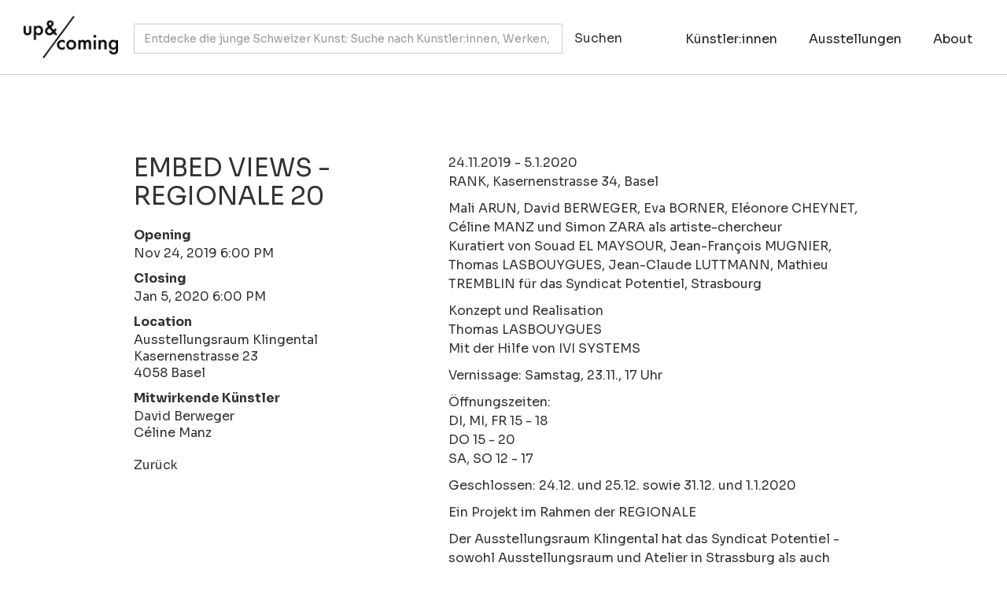

--- FILE ---
content_type: text/html; charset=utf-8
request_url: https://www.upandcoming.ch/events/embed-views-regionale-20
body_size: 5093
content:
<!DOCTYPE html><!-- Last Published: Mon Jan 19 2026 18:18:37 GMT+0000 (Coordinated Universal Time) --><html data-wf-domain="www.upandcoming.ch" data-wf-page="5ff07b0adeaac0be97ecebb3" data-wf-site="5dff6965c3faabf234b1a82f" data-wf-collection="5ff07b0adeaac00265ecec23" data-wf-item-slug="embed-views-regionale-20"><head><meta charset="utf-8"/><title>EMBED VIEWS - Regionale 20</title><meta content="Ausstellungsraum Klingental – Nov 24, 2019" name="description"/><meta content="EMBED VIEWS - Regionale 20" property="og:title"/><meta content="Ausstellungsraum Klingental – Nov 24, 2019" property="og:description"/><meta content="" property="og:image"/><meta content="EMBED VIEWS - Regionale 20" property="twitter:title"/><meta content="Ausstellungsraum Klingental – Nov 24, 2019" property="twitter:description"/><meta content="" property="twitter:image"/><meta property="og:type" content="website"/><meta content="summary_large_image" name="twitter:card"/><meta content="width=device-width, initial-scale=1" name="viewport"/><meta content="iAw3WN5oGgkrvBuf_7MPpSoKkW3KkBQCSh5JUPgoHY4" name="google-site-verification"/><link href="https://cdn.prod.website-files.com/5dff6965c3faabf234b1a82f/css/up-and-coming.webflow.shared.ed0c34d2b.css" rel="stylesheet" type="text/css" integrity="sha384-7Qw00rLw44i1nbrw0e/7n6gkzEFe+mxAEnEiAZVtVEYxdDsUz4L2QQHdfkQkxCZr" crossorigin="anonymous"/><link href="https://fonts.googleapis.com" rel="preconnect"/><link href="https://fonts.gstatic.com" rel="preconnect" crossorigin="anonymous"/><script src="https://ajax.googleapis.com/ajax/libs/webfont/1.6.26/webfont.js" type="text/javascript"></script><script type="text/javascript">WebFont.load({  google: {    families: ["Montserrat:100,100italic,200,200italic,300,300italic,400,400italic,500,500italic,600,600italic,700,700italic,800,800italic,900,900italic","Archivo Black:regular","Archivo:regular,700","EB Garamond:regular,700,italic,700italic","Roboto:100,100italic,300,300italic,regular,italic,500,500italic,700,700italic,900,900italic","Cormorant Garamond:regular","DM Sans:regular","DM Sans:100,200,300,regular,500,600,700,800,900,100italic,200italic,300italic,italic,500italic,600italic,700italic,800italic,900italic","Sora:100,200,300,regular,500,600,700,800"]  }});</script><script type="text/javascript">!function(o,c){var n=c.documentElement,t=" w-mod-";n.className+=t+"js",("ontouchstart"in o||o.DocumentTouch&&c instanceof DocumentTouch)&&(n.className+=t+"touch")}(window,document);</script><link href="https://cdn.prod.website-files.com/5dff6965c3faabf234b1a82f/5e05bfaaed2a2743fe63cffd_uc_favicon.jpg" rel="shortcut icon" type="image/x-icon"/><link href="https://cdn.prod.website-files.com/5dff6965c3faabf234b1a82f/5e05bfc7478a40747afb2b66_uc_webicon.jpg" rel="apple-touch-icon"/><link href="https://www.upandcoming.ch/events/embed-views-regionale-20" rel="canonical"/><script async="" src="https://www.googletagmanager.com/gtag/js?id=UA-48016542-1"></script><script type="text/javascript">window.dataLayer = window.dataLayer || [];function gtag(){dataLayer.push(arguments);}gtag('js', new Date());gtag('config', 'UA-48016542-1', {'anonymize_ip': false});</script><script async="" src="https://www.googletagmanager.com/gtag/js?id=G-G7303K67X6"></script><script type="text/javascript">window.dataLayer = window.dataLayer || [];function gtag(){dataLayer.push(arguments);}gtag('set', 'developer_id.dZGVlNj', true);gtag('js', new Date());gtag('config', 'G-G7303K67X6');</script><script type="application/ld+json">
{
  "@context": "https://schema.org",
  "@type": "Event",
  "location": {
    "@type": "Place",
    "address": {
      "@type": "PostalAddress",
      "addressLocality": "4058 Basel",
      "streetAddress": "Kasernenstrasse 23"
    },
    "name": "Ausstellungsraum Klingental",
    "url": "http://ausstellungsraum.ch"
  },
  "name": "EMBED VIEWS - Regionale 20",
  "organizer": {
      "@type": "Organization",
        "address": {
    		"@type": "PostalAddress",
    		"addressLocality": "4058 Basel",
    		"streetAddress": "Kasernenstrasse 23"
    		},
      "name": "Ausstellungsraum Klingental",
      "url": "http://ausstellungsraum.ch"
    },
  "startDate": "Nov 24, 2019",
  "endDate": "Jan 05, 2020",
  "image": "",
  "url": "https://www.ausstellungsraum.ch/de/aktuell_detail/embed-views-regionale-20.html",
  "sameAs": "https://www.upandcoming.ch/events/embed-views-regionale-20"
}
</script></head><body class="body"><div class="wrap-div"><div class="content-div"><div data-collapse="small" data-animation="default" data-duration="400" data-easing="ease" data-easing2="ease" role="banner" class="navbar w-nav"><div class="container nav w-container"><div class="nav-wrapper"><a href="/" class="brand-2 w-nav-brand"><img src="https://cdn.prod.website-files.com/5dff6965c3faabf234b1a82f/5e035069478a405934ee456d_UC_Logo_284x106_300dpi_1.png" width="120" sizes="120px" srcset="https://cdn.prod.website-files.com/5dff6965c3faabf234b1a82f/5e035069478a405934ee456d_UC_Logo_284x106_300dpi_1-p-500.png 500w, https://cdn.prod.website-files.com/5dff6965c3faabf234b1a82f/5e035069478a405934ee456d_UC_Logo_284x106_300dpi_1.png 948w" alt="" class="image"/></a><div class="container-nav w-container"><div class="div-nav-left w-clearfix"><form action="/search" class="search w-clearfix w-form"><input class="search-input navigation w-input" maxlength="256" name="query" placeholder="Entdecke die junge Schweizer Kunst: Suche nach Künstler:innen, Werken, Ausstellungen..." type="search" id="search" required=""/><input type="submit" class="search-button white w-button" value="Suchen"/></form></div></div><div class="nav-wrapper-right"><nav role="navigation" class="div-nav-right w-nav-menu"><a href="https://www.upandcoming.ch/search" class="nav-link searchbutton w-nav-link">Suche</a><a href="/artists" class="nav-link w-nav-link">Künstler:innen</a><a href="/ausstellungen" class="nav-link w-nav-link">Ausstellungen</a><a href="/fokus" class="nav-link searchbutton w-nav-link">Fokus</a><a href="/about" class="nav-link right w-nav-link">About</a></nav><div class="menu-button w-nav-button"><div class="w-icon-nav-menu"></div></div></div></div></div><div class="dividerline nav"></div></div><div class="section top"><div class="image-wrapper-events w-condition-invisible"><img loading="lazy" alt="EMBED VIEWS - Regionale 20" src="" class="image-32 w-dyn-bind-empty"/></div><div class="container-2 w-container"><div class="columns-2 w-row"><div class="column-3 w-col w-col-5"><h2 class="heading-19">EMBED VIEWS - Regionale 20</h2><a href="#" class="online-viewing-detail w-condition-invisible w-button">Online Viewing Room</a><div class="vonbis">Opening</div><h4 class="heading-6">Nov 24, 2019 6:00 PM</h4><div class="vonbis">Closing</div><h4 class="heading-6">Jan 5, 2020 6:00 PM</h4><div class="vonbis">Location</div><h4 class="heading-6">Ausstellungsraum Klingental</h4><h4 class="heading-6">Kasernenstrasse 23</h4><h4 class="heading-6">4058 Basel</h4><div class="vonbis">Mitwirkende Künstler</div><div class="w-dyn-list"><div role="list" class="w-dyn-items"><div role="listitem" class="collection-item-11 w-dyn-item"><a href="/artists/david-berweger" class="link-6">David Berweger</a></div><div role="listitem" class="collection-item-11 w-dyn-item"><a href="/artists/celine-manz" class="link-6">Céline Manz</a></div></div></div><a href="javascript:history.back()" class="agendalink">Zurück</a></div><div class="column-6 w-col w-col-7"><div class="rich-text-block event w-richtext"><p>24.11.2019 - 5.1.2020<br/>RANK, Kasernenstrasse 34, Basel</p><p>Mali ARUN, David BERWEGER, Eva BORNER, Eléonore CHEYNET, Céline MANZ und Simon ZARA als artiste-chercheur<br/>Kuratiert von Souad EL MAYSOUR, Jean-François MUGNIER, Thomas LASBOUYGUES, Jean-Claude LUTTMANN, Mathieu TREMBLIN für das Syndicat Potentiel, Strasbourg</p><p>Konzept und Realisation<br/>Thomas LASBOUYGUES<br/>Mit der Hilfe von IVI SYSTEMS</p><p>Vernissage: Samstag, 23.11., 17 Uhr</p><p>Öffnungszeiten:<br/>DI, MI, FR 15 - 18<br/>DO 15 - 20<br/>SA, SO 12 - 17</p><p>Geschlossen: 24.12. und 25.12. sowie 31.12. und 1.1.2020</p><p>Ein Projekt im Rahmen der <a href="http://www.regionale.org/">REGIONALE</a></p><p>Der Ausstellungsraum Klingental hat das Syndicat Potentiel - sowohl Ausstellungsraum und Atelier in Strassburg als auch Künstler*innen- und Forscher*innenkollektiv - eingeladen, eine Ausstellung in seiner temporären Homebase RANK zu kuratieren.</p><p>Anstatt physische Werke auszustellen, zeigt nun Syndicat Potentiel in EMBED VIEWS, angepasst an die räumlichen Gegebenheiten der Homebase, künstlerische Arbeiten, die nicht zwingend in Basel installiert sind. Per Video-Stream auf Bildschirmen präsentiert, kann das regionale Kunstschaffen im Ausstellungsraum Klingental/RANK wie von einer (Überwachungs-)Zentrale aus beobachtet werden. Die eingeladenen Künstler*innen wählten selber Aufnahme-Situationen aus, um den Kontext ihrer Arbeiten an verschiedenen Orten im Dreiland ins Spiel zu bringen und im Ausstellungsraum Klingental/RANK ungefiltert aufeinander treffen zu lassen.</p><p>Regional an EMBED VIEWS ist daher nicht die Herkunft der Künstler*innen, sondern es sind vielmehr die Orte, an denen sie tätig sind, oder in deren Kontext sie ihre Kunst zeigen.</p><p>Die Live-Streams werden zudem von Simon Zara als &#x27;artiste-chercheur&#x27; kritisch begleitet. Seine Betrachtungen lassen sich während der Ausstellung in Echtzeit des Schreibens im RANK mitverfolgen.</p><p>EMBED VIEWS entstand in Zusammenarbeit mit<br/>Alsace Exotic, Magasin d’alimentation, Strasbourg<br/>L’Aubette 1928 / Les musées de Strasbourg<br/>Apollonia, échanges artistiques européens, Strasbourg<br/>Le centre Européen Actions Artistiques et Contemporain, Strasbourg</p><p>EMBED VIEWS dankt<br/>Daria EVDOKIMOVA<br/>Barbara FOREST<br/>Roland GÖRGEN<br/>Dimitri KONSTANTINIDIS<br/>Stéphane MICHEL<br/>Victor SCHMITT</p><p>Für den Ausstellungsraum Klingental organisiert von Alexandra Adler und Thomas Heimann.</p><p>‍</p></div><div class="vonbis bottom">Externer Link:</div><a href="http://ausstellungsraum.ch" target="_blank" class="linkbottom">http://ausstellungsraum.ch</a></div></div></div></div></div><div class="section-5"><div data-collapse="none" data-animation="over-right" data-duration="400" data-doc-height="1" data-easing="ease" data-easing2="ease" role="banner" class="footer w-nav"><div class="dividerline footer"></div><div class="container-2 footer w-container"><nav role="navigation" class="nav-menu-2 w-nav-menu"><div class="w-embed"><style>
    /* Minimal styling to match up&coming aesthetic */
    #mc-embedded-subscribe-form {
        display: flex;
        gap: 10px;
        width: 100%;
        max-width: 400px;
        font-family: inherit; /* Inherits your site's font */
    }
    #mce-EMAIL {
        flex: 1; /* Takes up available space */
        padding: 8px 0;
        border: none;
        border-bottom: 1px solid #000; /* Minimal bottom border only */
        background: transparent;
        outline: none;
        font-size: 14px;
        color: #000;
    }
    #mce-EMAIL::placeholder {
        color: #666;
    }
    #mc-embedded-subscribe {
        padding: 8px 15px;
        border: 1px solid #000;
        background-color: transparent;
        color: #000;
        cursor: pointer;
        font-size: 14px;
        transition: background-color 0.3s;
    }
    #mc-embedded-subscribe:hover {
        background-color: #000;
        color: #fff;
    }
</style>

<div id="mc_embed_signup">
    <form action="https://upandcoming.us3.list-manage.com/subscribe/post?u=9455c7ce6928f81485b771b5e&amp;id=c6b255f564" method="post" id="mc-embedded-subscribe-form" name="mc-embedded-subscribe-form" target="_blank" novalidate>
        
        <input type="email" value="" name="EMAIL" class="email" id="mce-EMAIL" placeholder="Newsletter" required>
        
        <div style="position: absolute; left: -5000px;" aria-hidden="true">
            <input type="text" name="b_9455c7ce6928f81485b771b5e_c6b255f564" tabindex="-1" value="">
        </div>

        <input type="submit" value="Subscribe" name="subscribe" id="mc-embedded-subscribe">
    </form>
</div></div><a href="https://www.instagram.com/upandcomingswitzerland/" target="_blank" class="nav-link footer social left w-nav-link">Instagram</a><a href="https://www.facebook.com/digitalerkatalogderjungenkunst/" target="_blank" class="nav-link footer social w-nav-link">Facebook</a></nav><div class="w-nav-button"><div class="w-icon-nav-menu"></div></div></div></div></div></div><script src="https://d3e54v103j8qbb.cloudfront.net/js/jquery-3.5.1.min.dc5e7f18c8.js?site=5dff6965c3faabf234b1a82f" type="text/javascript" integrity="sha256-9/aliU8dGd2tb6OSsuzixeV4y/faTqgFtohetphbbj0=" crossorigin="anonymous"></script><script src="https://cdn.prod.website-files.com/5dff6965c3faabf234b1a82f/js/webflow.schunk.aa6c3b5983e20580.js" type="text/javascript" integrity="sha384-w53ww582DRzUg9tzEcsYZDhbP5d9MXIsQGoIPgRN24nHZz8FlCh7cTtOZiyfi1G8" crossorigin="anonymous"></script><script src="https://cdn.prod.website-files.com/5dff6965c3faabf234b1a82f/js/webflow.a9ba356d.d2f30196489a2709.js" type="text/javascript" integrity="sha384-csGkhjFGgkSz8t16Ud75ydCbjLPF/KwVXVDchd4zvLDKt8Bf0NTemUS5BXjXjjmC" crossorigin="anonymous"></script></body></html>